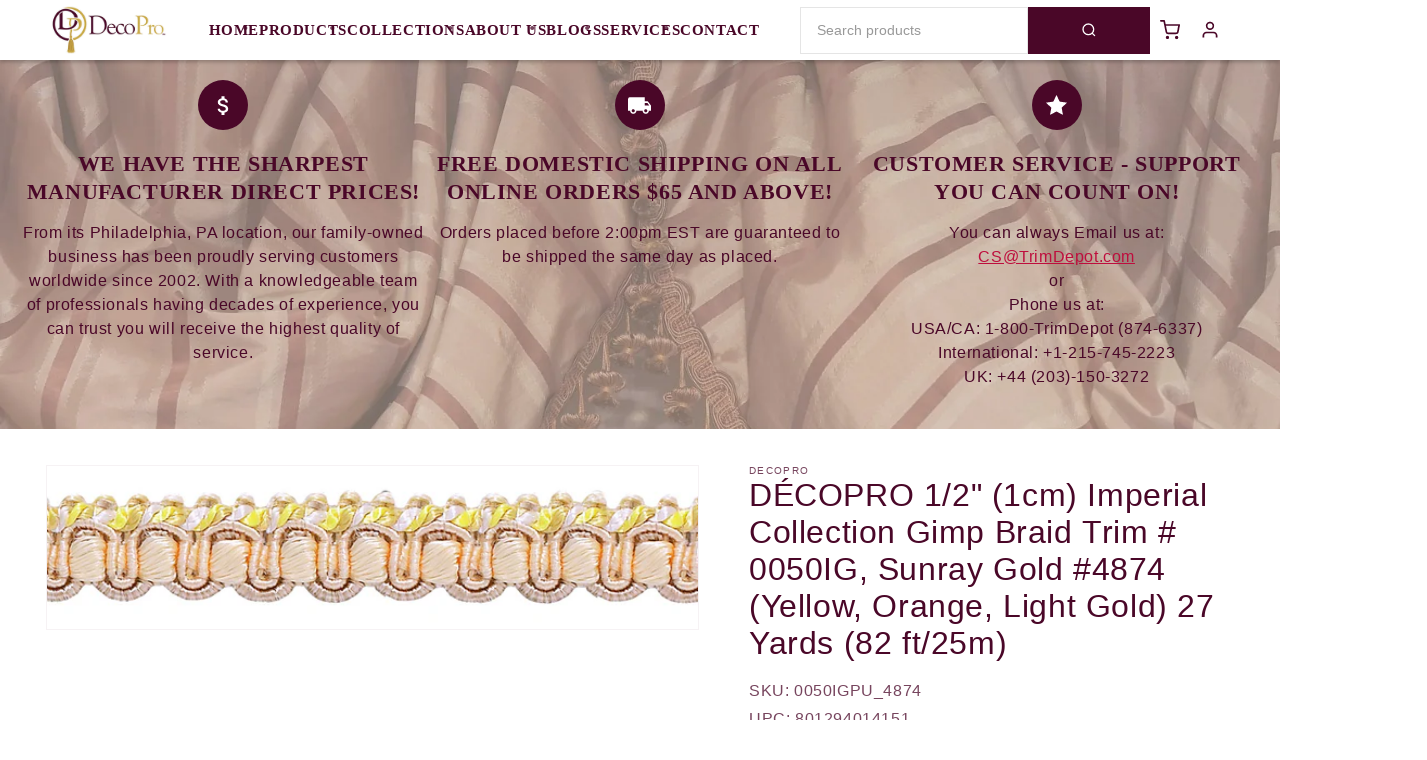

--- FILE ---
content_type: text/javascript; charset=utf-8
request_url: https://shopify-duty-tax.prod.zdops.net/hello?1766591822227&shop=trimdepot.myshopify.com
body_size: 328
content:

              const helloWidget = document.createElement('div');
              helloWidget.id = 'zonos-hello-widget';
              helloWidget.style.position = 'fixed';
              helloWidget.style.bottom = '25px';
             helloWidget.style.right = '25px';
              helloWidget.style.zIndex = '99999';
              document.body.appendChild(helloWidget);
              const helloScript = document.createElement('script');
              helloScript.src = 'https://cdn.jsdelivr.net/npm/@zonos/elements/dist/scripts/loadZonos.js?timestamp=1769403160926';
              helloScript.type = 'text/javascript';
              
              helloScript.addEventListener('load', () => {
                window.Zonos.init({
                    zonosApiKey: "credential_live_b5b55b02-5eb6-46a4-abd5-d193a6df878f",
                    storeId: 3139,
                    helloSettings: {
                        anchorElementSelector: "#zonos-hello-widget",
                        priceSelectors: '.price'
                    }
                });
              }, false);
              
              document.querySelector('head').appendChild(helloScript);
          